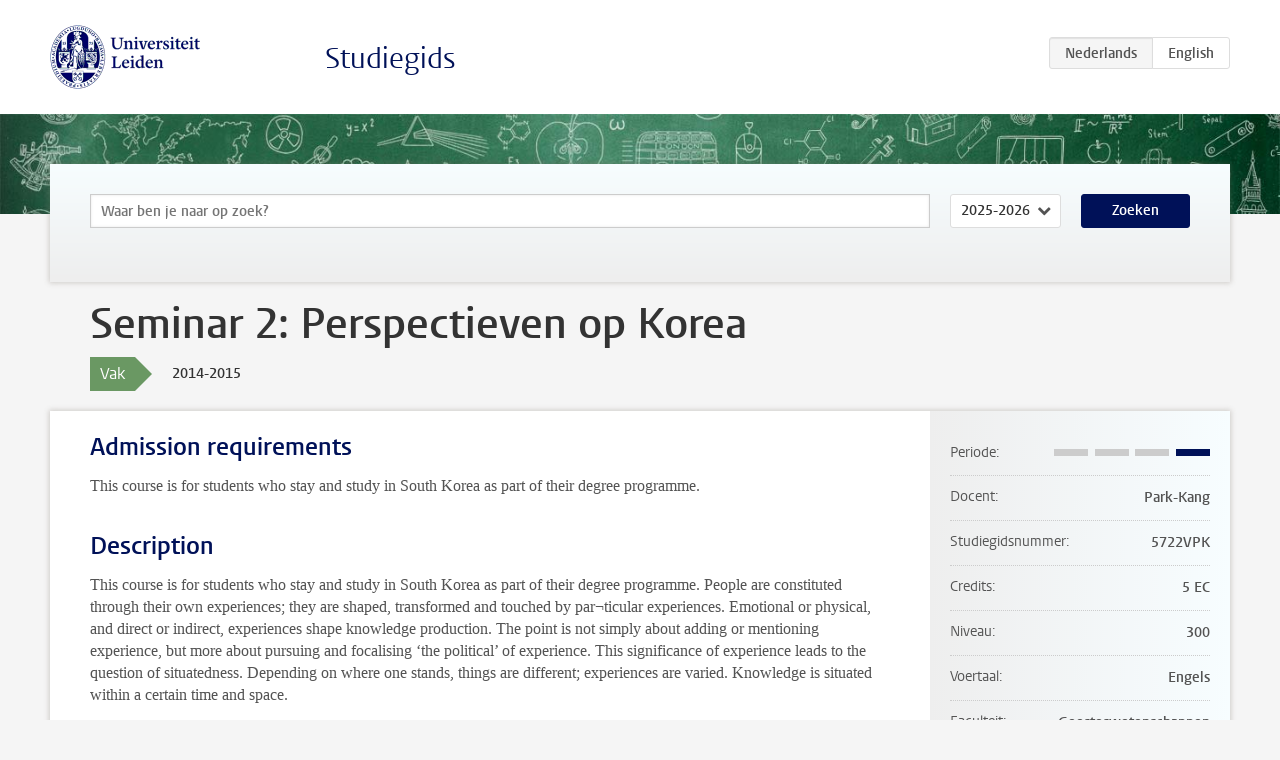

--- FILE ---
content_type: text/html; charset=UTF-8
request_url: https://www.studiegids.universiteitleiden.nl/courses/43521/seminar-2-perspectieven-op-korea
body_size: 2904
content:
<!DOCTYPE html>
<html lang="nl">
<head>
    <meta charset="utf-8">
    <meta name="viewport" content="width=device-width, initial-scale=1, maximum-scale=1">
    <meta http-equiv="X-UA-Compatible" content="IE=edge" />
    <title>Seminar 2: Perspectieven op Korea, 2014-2015 - Studiegids - Universiteit Leiden</title>

    <!-- icons -->
    <link rel="shortcut icon" href="https://www.universiteitleiden.nl/design-1.0/assets/icons/favicon.ico" />
    <link rel="icon" type="image/png" sizes="32x32" href="https://www.universiteitleiden.nl/design-1.0/assets/icons/icon-32px.png" />
    <link rel="icon" type="image/png" sizes="96x96" href="https://www.universiteitleiden.nl/design-1.0/assets/icons/icon-96px.png" />
    <link rel="icon" type="image/png" sizes="195x195" href="https://www.universiteitleiden.nl/design-1.0/assets/icons/icon-195px.png" />

    <link rel="apple-touch-icon" href="https://www.universiteitleiden.nl/design-1.0/assets/icons/icon-120px.png" /> <!-- iPhone retina -->
    <link rel="apple-touch-icon" sizes="180x180" href="https://www.universiteitleiden.nl/design-1.0/assets/icons/icon-180px.png" /> <!-- iPhone 6 plus -->
    <link rel="apple-touch-icon" sizes="152x152" href="https://www.universiteitleiden.nl/design-1.0/assets/icons/icon-152px.png" /> <!-- iPad retina -->
    <link rel="apple-touch-icon" sizes="167x167" href="https://www.universiteitleiden.nl/design-1.0/assets/icons/icon-167px.png" /> <!-- iPad pro -->

    <link rel="stylesheet" href="https://www.universiteitleiden.nl/design-1.0/css/ul2common/screen.css">
    <link rel="stylesheet" href="/css/screen.css" />
</head>
<body class="prospectus course">
<script> document.body.className += ' js'; </script>


<div class="header-container">
    <header class="wrapper clearfix">
        <p class="logo">
            <a href="https://www.studiegids.universiteitleiden.nl">
                <img width="151" height="64" src="https://www.universiteitleiden.nl/design-1.0/assets/images/zegel.png" alt="Universiteit Leiden"/>
            </a>
        </p>
        <p class="site-name"><a href="https://www.studiegids.universiteitleiden.nl">Studiegids</a></p>
        <div class="language-btn-group">
                        <span class="btn active">
                <abbr title="Nederlands">nl</abbr>
            </span>
                                <a href="https://www.studiegids.universiteitleiden.nl/en/courses/43521/seminar-2-perspectieven-op-korea" class="btn">
                <abbr title="English">en</abbr>
            </a>
            </div>    </header>
</div>

<div class="hero" data-bgset="/img/hero-435w.jpg 435w, /img/hero-786w.jpg 786w, /img/hero-1440w.jpg 1440w, /img/hero-2200w.jpg 2200w"></div>


    <div class="search-container">
    <form action="https://www.studiegids.universiteitleiden.nl/search" class="search-form wrapper">
        <input type="hidden" name="for" value="courses" />
        <div class="search">
            <!-- <label class="select">
    <span>Zoek naar</span>
    <select name="for">
                    <option value="courses">Vakken</option>
                    <option value="programmes">Opleidingen</option>
            </select>
</label> -->
            <label class="keywords no-label">
    <span>Keywords</span>
    <input type="search" name="q" value="" placeholder="Waar ben je naar op zoek?" autofocus autocomplete="off"/>
</label>            <label class="select no-label">
    <span>Academic year</span>
    <select name="edition">
                    <option>2026-2027</option>
                    <option selected>2025-2026</option>
                    <option>2024-2025</option>
                    <option>2023-2024</option>
                    <option>2022-2023</option>
                    <option>2021-2022</option>
                    <option>2020-2021</option>
                    <option>2019-2020</option>
                    <option>2018-2019</option>
                    <option>2017-2018</option>
                    <option>2016-2017</option>
                    <option>2015-2016</option>
                    <option>2014-2015</option>
                    <option>2013-2014</option>
                    <option>2012-2013</option>
                    <option>2011-2012</option>
                    <option>2010-2011</option>
            </select>
</label>            <button type="submit">Zoeken</button>        </div>
    </form>
</div>



    <div class="main-container">
        <div class="wrapper summary">
            <article class="content">
                <h1>Seminar 2: Perspectieven op Korea</h1>
                <div class="meta">
                    <div class="entity">
                        <span><b>Vak</b></span>
                    </div>
                    <div class="edition">
                        <span>2014-2015</span>
                    </div>
                                    </div>
            </article>
        </div>
        <div class="wrapper main clearfix">

            <article class="content">
                <h2>Admission requirements</h2>

<p>This course is for students who stay and study in South Korea as part of their degree programme.</p>


<h2>Description</h2>

<p>This course is for students who stay and study in South Korea as part of their degree programme. People are constituted through their own experiences; they are shaped, transformed and touched by par¬ticular experiences. Emotional or physical, and direct or indirect, experiences shape knowledge production. The point is not simply about adding or mentioning experience, but more about pursuing and focalising ‘the political’ of experience. This significance of experience leads to the question of situatedness. Depending on where one stands, things are different; experiences are varied. Knowledge is situated within a certain time and space.</p>

<p>Against this backdrop, the course seeks to explore the politics of experience in the context of Korean Studies. Students are invited to work on various assigned materials/themes. Examples include: among others, experience and knowledge, Hamel, European travellers, history, Dutch-Korean relations and current affairs. The eventual goal of the course is to help students make the most of their experience in Korea.</p>


<h2>Course objectives</h2>

<ul>
<li><p>Obtaining a contextualised knowledge of the field of Korean Studies</p></li>
<li><p>Exploring situated scholarship in Asian Studies</p></li>
<li><p>Formulating independent agendas and ideas</p></li>
<li><p>Developing writing skills</p></li>
</ul>


<h2>Timetable</h2>

<p><a href="http://www.hum.leidenuniv.nl/koreaans/roosters/">Rooster</a></p>


<h2>Mode of instruction</h2>

<ul>
<li>Online course</li>
</ul>


<h2>Course Load</h2>

<p>Total course load: 140 hours</p>


<h2>Assessment method</h2>

<ul>
<li>Papers 100%</li>
</ul>


<h2>Blackboard</h2>

<p>Is Blackboard used in the course?</p>

<ul>
<li>Yes</li>
</ul>


<h2>Reading list</h2>

<p>The booktitles and / or syllabi to be used in the course, where it can be purchased and how this literature should be studied beforehand.</p>


<h2>Registration</h2>

<p>Meld je voor dit college op tijd aan via <a href="https://usis.leidenuniv.nl">uSis</a>. Niet ingeschreven, betekent geen toestemming tot het volgen van dit college.<br>
 Zie ook <a href="http://www.hum.leidenuniv.nl/koreaans/roosters/regels-inschrijving-onderwijs.html">Aanmeldprocedures voor colleges en tentamens</a> voor inschrijvingsdeadlines en meer informatie over in- en uitschrijven voor colleges.</p>


<h2>Contact</h2>

<p><a href="&#x6d;&#97;&#x69;&#x6c;&#116;&#x6f;&#58;&#107;&#x2e;&#115;.&#x70;&#97;&#x72;&#x6b;&#64;&#x68;&#117;&#109;&#x2e;&#108;e&#x69;&#100;&#x65;&#x6e;&#117;&#x6e;&#x69;&#118;&#x2e;&#110;&#108;">Dhr. dr. Sungju Park-Kang</a></p>

            </article>

            <aside>
                <dl>
                    <dt>Periode</dt>
                    <dd class="has-block-lines"><div class="block-lines"><span class="block block-1 block-off"></span><span class="block block-2 block-off"></span><span class="block block-3 block-off"></span><span class="block block-4 block-on"></span></div></dd>
                                            <dt>Docent</dt>
                                                    <dd>Park-Kang</dd>
                                                                                    <dt>Studiegidsnummer</dt>
                    <dd>5722VPK</dd>
                                                            <dt>Credits</dt>
                    <dd>5 EC</dd>
                                                            <dt>Niveau</dt>
                    <dd>300</dd>
                                                                                <dt>Voertaal</dt>
                    <dd>Engels</dd>
                                                            <dt>Faculteit</dt>
                    <dd>Geesteswetenschappen</dd>
                                                        </dl>

                                    <h2>Maakt deel uit van</h2>
                    <ul class="link-list">
                                                    <li>
                                <a href="https://www.studiegids.universiteitleiden.nl/studies/3045/koreastudies">
                                    <strong>Koreastudies</strong>
                                    <span class="meta">Bachelor</span>
                                </a>
                            </li>
                                            </ul>
                
                
                                <h2>Beschikbaar als</h2>
                <dl>
                                            <dt>A-la-Carte en Aanschuifonderwijs</dt>
                        <dd>Nee</dd>
                                            <dt>Avondonderwijs</dt>
                        <dd>Nee</dd>
                                            <dt>Contractonderwijs</dt>
                        <dd>Nee</dd>
                                            <dt>Exchange / Study Abroad</dt>
                        <dd>Nee</dd>
                                            <dt>Honours Class</dt>
                        <dd>Nee</dd>
                                            <dt>Keuzevak</dt>
                        <dd>Nee</dd>
                                    </dl>
                
                            </aside>

        </div>
    </div>


<div class="footer-container">
    <footer class="wrapper">
        <p><a href="https://www.student.universiteitleiden.nl/">Studentenwebsite</a> — <a href="https://www.organisatiegids.universiteitleiden.nl/reglementen/algemeen/privacyverklaringen">Privacy</a> — <a href="/contact">Contact</a></p>

    </footer>
</div>

<script async defer src="/js/ul2.js" data-main="/js/ul2common/main.js"></script>
<script async defer src="/js/prospectus.js"></script>

    <script async src="https://www.googletagmanager.com/gtag/js?id=UA-874564-27"></script>
    <script>
        window.dataLayer = window.dataLayer || [];
        function gtag(){dataLayer.push(arguments);}
        gtag('js', new Date());
        gtag('config', 'UA-874564-27', {'anonymize_ip':true});
    </script>

</body>
</html>
